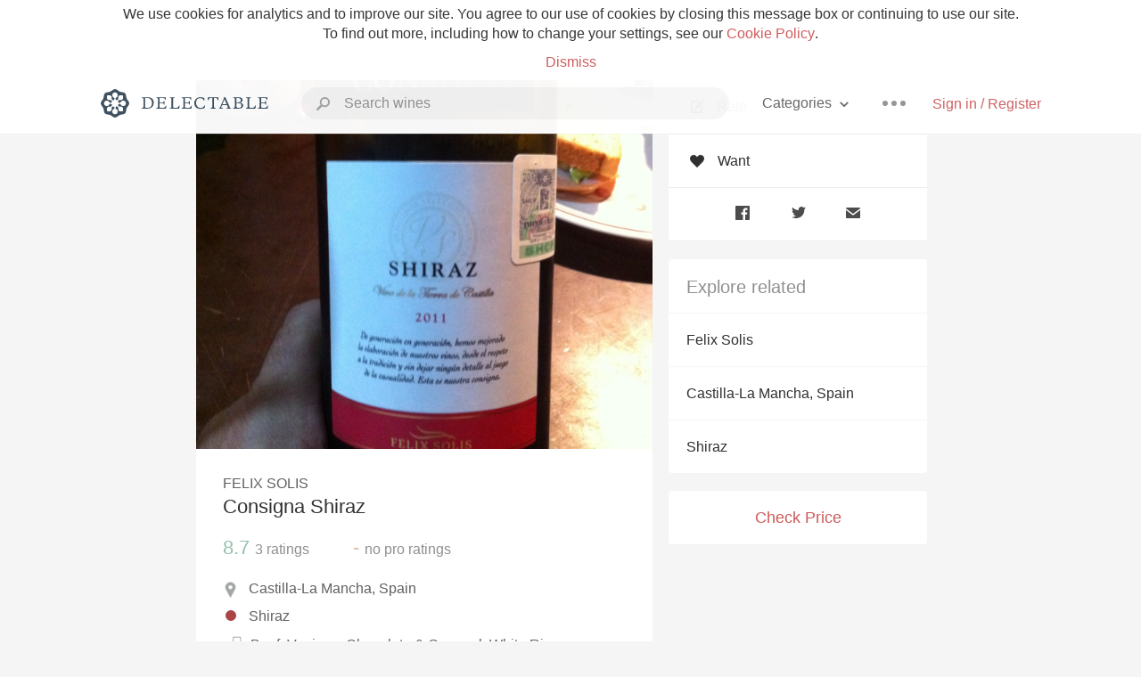

--- FILE ---
content_type: text/html
request_url: https://www.delectable.com/wine/felix-solis/consigna-shiraz/2015
body_size: 13295
content:
<!DOCTYPE html><html lang="en"><head><meta charset="utf-8"><title>2015 Felix Solis Consigna Shiraz</title><link rel="canonical" href="https://delectable.com/wine/felix-solis/consigna-shiraz"><meta name="google" content="notranslate"><meta name="viewport" content="width=device-width, initial-scale=1, user-scalable=no"><meta name="description" content="A red wine produced by Felix Solis. Made from Shiraz grapes from Castilla-La Mancha, Spain."><meta property="fb:app_id" content="201275219971584"><meta property="al:ios:app_name" content="Delectable"><meta property="al:ios:app_store_id" content="512106648"><meta property="al:android:app_name" content="Delectable"><meta property="al:android:package" content="com.delectable.mobile"><meta name="apple-itunes-app" content="app-id=512106648"><meta name="twitter:site" content="@delectable"><meta name="twitter:creator" content="@delectable"><meta name="twitter:app:country" content="US"><meta name="twitter:app:name:iphone" content="Delectable"><meta name="twitter:app:id:iphone" content="512106648"><meta name="twitter:app:name:googleplay" content="Delectable"><meta name="twitter:app:id:googleplay" content="com.delectable.mobile"><meta name="title" content="2015 Felix Solis Consigna Shiraz"><meta name="canonical" content="/wine/felix-solis/consigna-shiraz"><meta name="description" content="A red wine produced by Felix Solis. Made from Shiraz grapes from Castilla-La Mancha, Spain."><meta property="og:description" content="A red wine produced by Felix Solis. Made from Shiraz grapes from Castilla-La Mancha, Spain."><meta property="al:ios:url" content="delectable://base_wine?base_wine_id=5305bb2a8049af4f3a012868&amp;vintage_id=5707f742e71eda07006a3714"><meta property="al:android:url" content="delectable://base_wine?base_wine_id=5305bb2a8049af4f3a012868&amp;vintage_id=5707f742e71eda07006a3714"><meta property="og:url" content="https://delectable.com/wine/felix-solis/consigna-shiraz/2015"><meta property="og:title" content="2015 Felix Solis Consigna Shiraz"><meta property="og:image" content="https://s3.amazonaws.com/delectableCapturedPhotos/hector-rodriguez-2-1382489849-15296fba21f8.jpg"><meta name="twitter:card" content="product"><meta name="twitter:description" content="A red wine produced by Felix Solis. Made from Shiraz grapes from Castilla-La Mancha, Spain."><meta name="twitter:title" content="2015 Felix Solis Consigna Shiraz"><meta name="twitter:image" content="https://s3.amazonaws.com/delectableCapturedPhotos/hector-rodriguez-2-1382489849-15296fba21f8.jpg"><meta name="twitter:label1" content="Producer"><meta name="twitter:data1" content="Felix Solis"><meta name="twitter:label2" content="Region"><meta name="twitter:data2" content="Castilla-La Mancha, Spain"><meta name="twitter:app:url:iphone" content="delectable://base_wine?base_wine_id=5305bb2a8049af4f3a012868&amp;vintage_id=5707f742e71eda07006a3714"><meta name="twitter:app:url:googleplay" content="delectable://base_wine?base_wine_id=5305bb2a8049af4f3a012868&amp;vintage_id=5707f742e71eda07006a3714"><meta name="deeplink" content="delectable://base_wine?base_wine_id=5305bb2a8049af4f3a012868&amp;vintage_id=5707f742e71eda07006a3714"><meta name="twitter:app:country" content="US"><meta name="twitter:app:name:iphone" content="Delectable"><meta name="twitter:app:id:iphone" content="512106648"><meta name="twitter:app:name:googleplay" content="Delectable"><meta name="twitter:app:id:googleplay" content="com.delectable.mobile"><meta name="apple-mobile-web-app-capable" content="yes"><meta name="mobile-web-app-capable" content="yes"><meta name="apple-mobile-web-app-title" content="Delectable"><meta name="apple-mobile-web-app-status-bar-style" content="black"><meta name="theme-color" content="#f5f5f5"><link href="https://delectable.com/images/android-icon-192-538470b8.png" sizes="192x192" rel="icon"><link href="https://delectable.com/images/apple-touch-icon-cbf42a21.png" rel="apple-touch-icon-precomposed"><link href="https://delectable.com/images/apple-touch-icon-76-5a0d4972.png" sizes="76x76" rel="apple-touch-icon-precomposed"><link href="https://delectable.com/images/apple-touch-icon-120-9c86e6e8.png" sizes="120x120" rel="apple-touch-icon-precomposed"><link href="https://delectable.com/images/apple-touch-icon-152-c1554fff.png" sizes="152x152" rel="apple-touch-icon-precomposed"><link href="https://delectable.com/images/apple-touch-startup-image-1242x2148-bec2948f.png" media="(device-width: 414px) and (device-height: 736px) and (-webkit-device-pixel-ratio: 3)" rel="apple-touch-startup-image"><link href="https://delectable.com/images/apple-touch-startup-image-750x1294-76414c56.png" media="(device-width: 375px) and (device-height: 667px) and (-webkit-device-pixel-ratio: 2)" rel="apple-touch-startup-image"><link href="https://delectable.com/images/apple-touch-startup-image-640x1096-8e16d1fa.png" media="(device-width: 320px) and (device-height: 568px) and (-webkit-device-pixel-ratio: 2)" rel="apple-touch-startup-image"><link href="https://delectable.com/images/apple-touch-startup-image-640x920-268a83f3.png" media="(device-width: 320px) and (device-height: 480px) and (-webkit-device-pixel-ratio: 2)" rel="apple-touch-startup-image"><link href="https://plus.google.com/+DelectableWine" rel="publisher"><link href="https://delectable.com/images/favicon-2c864262.png" rel="shortcut icon" type="image/vnd.microsoft.icon"><link rel="stylesheet" type="text/css" href="//cloud.typography.com/6518072/679044/css/fonts.css"><link rel="stylesheet" href="https://delectable.com/stylesheets/application-48350cc3.css"><script>(function() {var _fbq = window._fbq || (window._fbq = []);if (!_fbq.loaded) {var fbds = document.createElement('script');fbds.async = true;fbds.src = '//connect.facebook.net/en_US/fbds.js';var s = document.getElementsByTagName('script')[0];s.parentNode.insertBefore(fbds, s);_fbq.loaded = true;}_fbq.push(['addPixelId', '515265288649818']);})();window._fbq = window._fbq || [];window._fbq.push(['track', 'PixelInitialized', {}]);</script><noscript><img height="1" width="1" style="display:none;" src="https://www.facebook.com/tr?id=515265288649818&amp;ev=PixelInitialized"></noscript><script>(function(i,s,o,g,r,a,m){i['GoogleAnalyticsObject']=r;i[r]=i[r]||function(){(i[r].q=i[r].q||[]).push(arguments)},i[r].l=1*new Date();a=s.createElement(o),m=s.getElementsByTagName(o)[0];a.async=1;a.src=g;m.parentNode.insertBefore(a,m)})(window,document,'script','//www.google-analytics.com/analytics.js','ga');ga('create', 'UA-26238315-1', 'auto');ga('send', 'pageview');</script><script src="//d2wy8f7a9ursnm.cloudfront.net/bugsnag-3.min.js" data-releasestage="production" data-apikey="cafbf4ea2de0083392b4b8ee60c26eb1" defer></script><!--[if lt IE 10]><link rel="stylesheet" href="/stylesheets/ie-80922c40.css" /><script src="/javascripts/polyfills-5aa69cba.js"></script><![endif]--></head><body class=""><div id="app"><div class="" data-reactid=".li7bbpf5s" data-react-checksum="1566797988"><div class="sticky-header" data-reactid=".li7bbpf5s.0"><div class="cookie-policy" data-reactid=".li7bbpf5s.0.0"><div class="cookie-policy-text" data-reactid=".li7bbpf5s.0.0.0"><span data-reactid=".li7bbpf5s.0.0.0.0">We use cookies for analytics and to improve our site. You agree to our use of cookies by closing this message box or continuing to use our site. To find out more, including how to change your settings, see our </span><a class="cookie-policy-link" target="_blank" href="/cookiePolicy" data-reactid=".li7bbpf5s.0.0.0.1">Cookie Policy</a><span data-reactid=".li7bbpf5s.0.0.0.2">.</span></div><div class="cookie-policy-text" data-reactid=".li7bbpf5s.0.0.1"><a class="cookie-policy-link" href="" data-reactid=".li7bbpf5s.0.0.1.0">Dismiss</a></div></div><nav class="nav" role="navigation" data-reactid=".li7bbpf5s.0.1"><div class="nav__container" data-reactid=".li7bbpf5s.0.1.0"><a class="nav__logo" href="/" data-reactid=".li7bbpf5s.0.1.0.0"><img class="desktop" src="https://delectable.com/images/navigation_logo_desktop_3x-953798e2.png" srcset="https://delectable.com/images/navigation_logo_desktop-9f6e750c.svg 1x" data-reactid=".li7bbpf5s.0.1.0.0.0"><img class="mobile" src="https://delectable.com/images/navigation_logo_mobile_3x-9423757b.png" srcset="https://delectable.com/images/navigation_logo_mobile-c6c4724c.svg 1x" data-reactid=".li7bbpf5s.0.1.0.0.1"></a><div class="nav-auth nav-auth--unauthenticated" data-reactid=".li7bbpf5s.0.1.0.1"><a class="nav-auth__sign-in-link" href="/register" data-reactid=".li7bbpf5s.0.1.0.1.0">Sign in / Register</a></div><div class="nav-dots nav-dots--unauthenticated" data-reactid=".li7bbpf5s.0.1.0.2"><div class="popover" data-reactid=".li7bbpf5s.0.1.0.2.0"><a class="popover__open-link" href="#" data-reactid=".li7bbpf5s.0.1.0.2.0.0"><div class="nav-dots__dots" data-reactid=".li7bbpf5s.0.1.0.2.0.0.0"></div></a><div class="popover__menu popover__menu--closed" data-reactid=".li7bbpf5s.0.1.0.2.0.1"><ul class="popover__menu__links popover__menu__links--main" data-reactid=".li7bbpf5s.0.1.0.2.0.1.0"><li class="popover__menu__links__li popover__menu__links__li--mobile-only" data-reactid=".li7bbpf5s.0.1.0.2.0.1.0.$0"><a class="popover__menu__links__link" href="/sign-in" data-reactid=".li7bbpf5s.0.1.0.2.0.1.0.$0.0">Sign in</a></li><li class="popover__menu__links__li" data-reactid=".li7bbpf5s.0.1.0.2.0.1.0.$1"><a class="popover__menu__links__link" href="/feeds/trending_feed" data-reactid=".li7bbpf5s.0.1.0.2.0.1.0.$1.0">Trending</a></li><li class="popover__menu__links__li" data-reactid=".li7bbpf5s.0.1.0.2.0.1.0.$2"><a class="popover__menu__links__link" href="/press" data-reactid=".li7bbpf5s.0.1.0.2.0.1.0.$2.0">Press</a></li><li class="popover__menu__links__li" data-reactid=".li7bbpf5s.0.1.0.2.0.1.0.$3"><a class="popover__menu__links__link" href="http://blog.delectable.com" data-reactid=".li7bbpf5s.0.1.0.2.0.1.0.$3.0">Blog</a></li></ul><ul class="popover__menu__links popover__menu__links--secondary" data-reactid=".li7bbpf5s.0.1.0.2.0.1.1"><li class="popover__menu__links__li" data-reactid=".li7bbpf5s.0.1.0.2.0.1.1.$0"><a class="popover__menu__links__link" href="https://twitter.com/delectable" data-reactid=".li7bbpf5s.0.1.0.2.0.1.1.$0.0">Twitter</a></li><li class="popover__menu__links__li" data-reactid=".li7bbpf5s.0.1.0.2.0.1.1.$1"><a class="popover__menu__links__link" href="https://www.facebook.com/delectable" data-reactid=".li7bbpf5s.0.1.0.2.0.1.1.$1.0">Facebook</a></li><li class="popover__menu__links__li" data-reactid=".li7bbpf5s.0.1.0.2.0.1.1.$2"><a class="popover__menu__links__link" href="https://instagram.com/delectable" data-reactid=".li7bbpf5s.0.1.0.2.0.1.1.$2.0">Instagram</a></li></ul></div></div></div><div class="nav-categories" data-reactid=".li7bbpf5s.0.1.0.3"><button class="nav-categories__button" data-reactid=".li7bbpf5s.0.1.0.3.0"><span data-reactid=".li7bbpf5s.0.1.0.3.0.0">Categories</span><img class="nav-categories__button__icon" src="https://delectable.com/images/icn_small_chevron_down_3x-177ba448.png" srcset="https://delectable.com/images/icn_small_chevron_down-7a056ab4.svg 2x" data-reactid=".li7bbpf5s.0.1.0.3.0.1"></button><div class="nav-categories__overlay nav-categories__overlay--closed" data-reactid=".li7bbpf5s.0.1.0.3.1"><div class="categories-list categories-list--with-background-images" data-reactid=".li7bbpf5s.0.1.0.3.1.0"><section class="categories-list__section" data-reactid=".li7bbpf5s.0.1.0.3.1.0.0"><div class="categories-list__section__category" data-reactid=".li7bbpf5s.0.1.0.3.1.0.0.1:$0"><a href="/categories/rich-and-bold" data-reactid=".li7bbpf5s.0.1.0.3.1.0.0.1:$0.0">Rich and Bold</a></div><div class="categories-list__section__category" data-reactid=".li7bbpf5s.0.1.0.3.1.0.0.1:$1"><a href="/categories/grower-champagne" data-reactid=".li7bbpf5s.0.1.0.3.1.0.0.1:$1.0">Grower Champagne</a></div><div class="categories-list__section__category" data-reactid=".li7bbpf5s.0.1.0.3.1.0.0.1:$2"><a href="/categories/pizza" data-reactid=".li7bbpf5s.0.1.0.3.1.0.0.1:$2.0">Pizza</a></div><div class="categories-list__section__category" data-reactid=".li7bbpf5s.0.1.0.3.1.0.0.1:$3"><a href="/categories/classic-napa" data-reactid=".li7bbpf5s.0.1.0.3.1.0.0.1:$3.0">Classic Napa</a></div><div class="categories-list__section__category" data-reactid=".li7bbpf5s.0.1.0.3.1.0.0.1:$4"><a href="/categories/etna-rosso" data-reactid=".li7bbpf5s.0.1.0.3.1.0.0.1:$4.0">Etna Rosso</a></div><div class="categories-list__section__category" data-reactid=".li7bbpf5s.0.1.0.3.1.0.0.1:$5"><a href="/categories/with-goat-cheese" data-reactid=".li7bbpf5s.0.1.0.3.1.0.0.1:$5.0">With Goat Cheese</a></div><div class="categories-list__section__category" data-reactid=".li7bbpf5s.0.1.0.3.1.0.0.1:$6"><a href="/categories/tawny-port" data-reactid=".li7bbpf5s.0.1.0.3.1.0.0.1:$6.0">Tawny Port</a></div><div class="categories-list__section__category" data-reactid=".li7bbpf5s.0.1.0.3.1.0.0.1:$7"><a href="/categories/skin-contact" data-reactid=".li7bbpf5s.0.1.0.3.1.0.0.1:$7.0">Skin Contact</a></div><div class="categories-list__section__category" data-reactid=".li7bbpf5s.0.1.0.3.1.0.0.1:$8"><a href="/categories/unicorn" data-reactid=".li7bbpf5s.0.1.0.3.1.0.0.1:$8.0">Unicorn</a></div><div class="categories-list__section__category" data-reactid=".li7bbpf5s.0.1.0.3.1.0.0.1:$9"><a href="/categories/1982-bordeaux" data-reactid=".li7bbpf5s.0.1.0.3.1.0.0.1:$9.0">1982 Bordeaux</a></div><div class="categories-list__section__category" data-reactid=".li7bbpf5s.0.1.0.3.1.0.0.1:$10"><a href="/categories/acidity" data-reactid=".li7bbpf5s.0.1.0.3.1.0.0.1:$10.0">Acidity</a></div><div class="categories-list__section__category" data-reactid=".li7bbpf5s.0.1.0.3.1.0.0.1:$11"><a href="/categories/hops" data-reactid=".li7bbpf5s.0.1.0.3.1.0.0.1:$11.0">Hops</a></div><div class="categories-list__section__category" data-reactid=".li7bbpf5s.0.1.0.3.1.0.0.1:$12"><a href="/categories/oaky" data-reactid=".li7bbpf5s.0.1.0.3.1.0.0.1:$12.0">Oaky</a></div><div class="categories-list__section__category" data-reactid=".li7bbpf5s.0.1.0.3.1.0.0.1:$13"><a href="/categories/2010-chablis" data-reactid=".li7bbpf5s.0.1.0.3.1.0.0.1:$13.0">2010 Chablis</a></div><div class="categories-list__section__category" data-reactid=".li7bbpf5s.0.1.0.3.1.0.0.1:$14"><a href="/categories/sour-beer" data-reactid=".li7bbpf5s.0.1.0.3.1.0.0.1:$14.0">Sour Beer</a></div><div class="categories-list__section__category" data-reactid=".li7bbpf5s.0.1.0.3.1.0.0.1:$15"><a href="/categories/qpr" data-reactid=".li7bbpf5s.0.1.0.3.1.0.0.1:$15.0">QPR</a></div><div class="categories-list__section__category" data-reactid=".li7bbpf5s.0.1.0.3.1.0.0.1:$16"><a href="/categories/oregon-pinot" data-reactid=".li7bbpf5s.0.1.0.3.1.0.0.1:$16.0">Oregon Pinot</a></div><div class="categories-list__section__category" data-reactid=".li7bbpf5s.0.1.0.3.1.0.0.1:$17"><a href="/categories/islay" data-reactid=".li7bbpf5s.0.1.0.3.1.0.0.1:$17.0">Islay</a></div><div class="categories-list__section__category" data-reactid=".li7bbpf5s.0.1.0.3.1.0.0.1:$18"><a href="/categories/buttery" data-reactid=".li7bbpf5s.0.1.0.3.1.0.0.1:$18.0">Buttery</a></div><div class="categories-list__section__category" data-reactid=".li7bbpf5s.0.1.0.3.1.0.0.1:$19"><a href="/categories/coravin" data-reactid=".li7bbpf5s.0.1.0.3.1.0.0.1:$19.0">Coravin</a></div><div class="categories-list__section__category" data-reactid=".li7bbpf5s.0.1.0.3.1.0.0.1:$20"><a href="/categories/mezcal" data-reactid=".li7bbpf5s.0.1.0.3.1.0.0.1:$20.0">Mezcal</a></div></section></div></div></div><div class="search-box" data-reactid=".li7bbpf5s.0.1.0.4"><input class="search-box__input" name="search_term_string" type="text" placeholder="Search wines" autocomplete="off" autocorrect="off" value="" itemprop="query-input" data-reactid=".li7bbpf5s.0.1.0.4.0"><span class="search-box__icon" data-reactid=".li7bbpf5s.0.1.0.4.1"></span><span class="search-box__icon search-box__icon--close" data-reactid=".li7bbpf5s.0.1.0.4.2"></span></div></div></nav></div><div class="app-view" data-reactid=".li7bbpf5s.1"><div class="wine-profile" data-reactid=".li7bbpf5s.1.0"><noscript data-reactid=".li7bbpf5s.1.0.0"></noscript><main itemscope itemtype="http://schema.org/Product" data-reactid=".li7bbpf5s.1.0.1"><section class="wine-profile-header" data-reactid=".li7bbpf5s.1.0.1.0"><meta itemprop="image" content="https://s3.amazonaws.com/delectableCapturedPhotos/hector-rodriguez-2-1382489849-15296fba21f8.jpg" data-reactid=".li7bbpf5s.1.0.1.0.0"><div class="image-wrapper loading wine-profile-header__image-wrapper" data-reactid=".li7bbpf5s.1.0.1.0.1"><div class="image-wrapper__image wine-profile-header__image-wrapper__image" style="background-size:cover;background-position:center center;background-image:url(https://s3.amazonaws.com/delectableCapturedPhotos/hector-rodriguez-2-1382489849-15296fba21f8.jpg);opacity:0;" data-reactid=".li7bbpf5s.1.0.1.0.1.0"></div></div><div class="wine-profile-header__details" data-reactid=".li7bbpf5s.1.0.1.0.2"><h2 class="wine-profile-header__producer" itemprop="brand" data-reactid=".li7bbpf5s.1.0.1.0.2.0">Felix Solis</h2><h1 class="wine-profile-header__name" itemprop="name" data-reactid=".li7bbpf5s.1.0.1.0.2.1">Consigna Shiraz</h1><meta itemprop="description" content="A red wine produced by Felix Solis. Made from Shiraz grapes from Castilla-La Mancha, Spain." data-reactid=".li7bbpf5s.1.0.1.0.2.2"><button class="purchase-button purchase-button--check-price" data-reactid=".li7bbpf5s.1.0.1.0.2.3">Check Price</button></div><div class="wine-profile-rating" data-reactid=".li7bbpf5s.1.0.1.0.3"><div class="wine-profile-rating__rating" itemprop="aggregateRating" itemscope itemtype="http://schema.org/AggregateRating" data-reactid=".li7bbpf5s.1.0.1.0.3.0"><meta itemprop="worstRating" content="6" data-reactid=".li7bbpf5s.1.0.1.0.3.0.0"><span itemprop="ratingValue" class="wine-profile-rating__value wine-profile-rating__value--good" data-reactid=".li7bbpf5s.1.0.1.0.3.0.1">8.7</span><meta itemprop="bestRating" content="10" data-reactid=".li7bbpf5s.1.0.1.0.3.0.2"><meta itemprop="ratingCount" content="3" data-reactid=".li7bbpf5s.1.0.1.0.3.0.3"><span class="wine-profile-rating__count" data-reactid=".li7bbpf5s.1.0.1.0.3.0.4"><span data-reactid=".li7bbpf5s.1.0.1.0.3.0.4.0">3</span><span data-reactid=".li7bbpf5s.1.0.1.0.3.0.4.1"> ratings</span></span></div><div class="wine-profile-rating__rating" data-reactid=".li7bbpf5s.1.0.1.0.3.1"><span class="wine-profile-rating__value wine-profile-rating__value--bad" data-reactid=".li7bbpf5s.1.0.1.0.3.1.0">-</span><span class="wine-profile-rating__count" data-reactid=".li7bbpf5s.1.0.1.0.3.1.1"><span data-reactid=".li7bbpf5s.1.0.1.0.3.1.1.0">no</span><span data-reactid=".li7bbpf5s.1.0.1.0.3.1.1.1"> pro ratings</span></span></div></div><div class="wine-profile-region" data-reactid=".li7bbpf5s.1.0.1.0.4"><img class="wine-profile-region__flag" src="https://delectable.com/images/icn_location_3x-45b9dcfc.png" srcset="https://delectable.com/images/icn_location-b1101ff8.svg 2x" data-reactid=".li7bbpf5s.1.0.1.0.4.0"><span class="wine-profile-region__name" data-reactid=".li7bbpf5s.1.0.1.0.4.1">Castilla-La Mancha, Spain</span></div><div class="wine-profile-varietal" data-reactid=".li7bbpf5s.1.0.1.0.$401"><span class="wine-profile-varietal__color" style="background:#ab4447;" data-reactid=".li7bbpf5s.1.0.1.0.$401.0"></span><span class="wine-profile-varietal__name" data-reactid=".li7bbpf5s.1.0.1.0.$401.1">Shiraz</span></div><div class="wine-profile-pairings" data-reactid=".li7bbpf5s.1.0.1.0.6"><img class="wine-profile-pairings__flag" src="https://delectable.com/images/icn_pairings-87721055.png" srcset="https://delectable.com/images/icn_pairings-4d8e9347.svg" data-reactid=".li7bbpf5s.1.0.1.0.6.0"><div class="wine-profile-pairings__name" data-reactid=".li7bbpf5s.1.0.1.0.6.1">Beef, Venison, Chocolate &amp; Caramel, White Rice, Lamb, Pasta, Potato, Mushrooms, Salami &amp; Prosciutto, Chili &amp; Hot Spicy, Tomato-Based, Pork, Pungent Cheese, Hard Cheese, Onion, Shallot, Garlic</div></div></section><div class="wine-profile__sidebar" data-reactid=".li7bbpf5s.1.0.1.1"><div class="capture-editor" data-reactid=".li7bbpf5s.1.0.1.1.0"><button class="capture-editor__rate-mode-button" data-reactid=".li7bbpf5s.1.0.1.1.0.0"><img class="capture-editor__rate-mode-button__icon" src="https://delectable.com/images/icn_compose_3x-830c33c9.png" srcset="https://delectable.com/images/icn_compose-527786d8.svg 2x" alt="Rate" data-reactid=".li7bbpf5s.1.0.1.1.0.0.0"><span data-reactid=".li7bbpf5s.1.0.1.1.0.0.1">Rate</span></button><button class="capture-editor__want-button" data-reactid=".li7bbpf5s.1.0.1.1.0.1"><img class="capture-editor__want-button__icon" src="https://delectable.com/images/icn_heart_black_3x-8b896cf6.png" srcset="https://delectable.com/images/icn_heart_black-244e499c.svg 2x" alt="Add to wishlist" data-reactid=".li7bbpf5s.1.0.1.1.0.1.0"><span data-reactid=".li7bbpf5s.1.0.1.1.0.1.1">Want</span></button></div><div class="social-media-links" data-reactid=".li7bbpf5s.1.0.1.1.1"><a class="link" href="https://www.facebook.com/sharer/sharer.php?u=https://delectable.com/wine/felix-solis/consigna-shiraz/2015" target="_blank" data-reactid=".li7bbpf5s.1.0.1.1.1.0"><img src="https://delectable.com/images/facebook-b89ad7a6.png" srcset="https://delectable.com/images/facebook-6393609d.svg" alt="Share Felix Solis Consigna Shiraz on Facebook" data-reactid=".li7bbpf5s.1.0.1.1.1.0.0"></a><a class="link" href="https://twitter.com/home?status=https://delectable.com/wine/felix-solis/consigna-shiraz/2015" target="_blank" data-reactid=".li7bbpf5s.1.0.1.1.1.1"><img src="https://delectable.com/images/twitter-b17c9f13.png" srcset="https://delectable.com/images/twitter-d4d8b97e.svg" alt="Share Felix Solis Consigna Shiraz on Twitter" data-reactid=".li7bbpf5s.1.0.1.1.1.1.0"></a><a class="link" href="mailto:?subject=Felix Solis Consigna Shiraz&amp;body=https://delectable.com/wine/felix-solis/consigna-shiraz/2015" target="_blank" data-reactid=".li7bbpf5s.1.0.1.1.1.2"><img src="https://delectable.com/images/email-5a498072.png" srcset="https://delectable.com/images/email-eebfa2da.svg" alt="Share Felix Solis Consigna Shiraz via email" data-reactid=".li7bbpf5s.1.0.1.1.1.2.0"></a></div><div class="wine-profile__sidebar__related-categories" data-reactid=".li7bbpf5s.1.0.1.1.2"><h3 class="wine-profile__sidebar__related-categories__header" data-reactid=".li7bbpf5s.1.0.1.1.2.0">Explore related</h3><a class="wine-profile__sidebar__related-categories__link" href="/categories/felix-solis" data-reactid=".li7bbpf5s.1.0.1.1.2.1:$0">Felix Solis</a><a class="wine-profile__sidebar__related-categories__link" href="/categories/castilla-la-mancha%2C-spain" data-reactid=".li7bbpf5s.1.0.1.1.2.1:$1">Castilla-La Mancha, Spain</a><a class="wine-profile__sidebar__related-categories__link" href="/categories/shiraz" data-reactid=".li7bbpf5s.1.0.1.1.2.1:$2">Shiraz</a></div><button class="purchase-button purchase-button--check-price" data-reactid=".li7bbpf5s.1.0.1.1.3">Check Price</button></div><div class="wine-profile-vintage-selector" data-reactid=".li7bbpf5s.1.0.1.2"><span class="wine-profile-vintage-selector__label" data-reactid=".li7bbpf5s.1.0.1.2.0">Top Notes For</span><select class="wine-profile-vintage-selector__select" data-reactid=".li7bbpf5s.1.0.1.2.1"><option value="/wine/felix-solis/consigna-shiraz" data-reactid=".li7bbpf5s.1.0.1.2.1.0">All Vintages</option><option value="/wine/felix-solis/consigna-shiraz/2020" data-reactid=".li7bbpf5s.1.0.1.2.1.1:$627e4b48f1584e010059ef94">2020</option><option value="/wine/felix-solis/consigna-shiraz/2017" data-reactid=".li7bbpf5s.1.0.1.2.1.1:$5b70b05c50dd910100535776">2017</option><option value="/wine/felix-solis/consigna-shiraz/2016" data-reactid=".li7bbpf5s.1.0.1.2.1.1:$5a0cd1aa61a79f0600d437a8">2016</option><option value="/wine/felix-solis/consigna-shiraz/2015" data-reactid=".li7bbpf5s.1.0.1.2.1.1:$5707f742e71eda07006a3714">2015</option><option value="/wine/felix-solis/consigna-shiraz/2014" data-reactid=".li7bbpf5s.1.0.1.2.1.1:$5646583be5992106002a4695">2014</option><option value="/wine/felix-solis/consigna-shiraz/2013" data-reactid=".li7bbpf5s.1.0.1.2.1.1:$54e28627b711e1c347739383">2013</option><option value="/wine/felix-solis/consigna-shiraz/2012" data-reactid=".li7bbpf5s.1.0.1.2.1.1:$566475103a07a20600217a62">2012</option><option value="/wine/felix-solis/consigna-shiraz/2011" data-reactid=".li7bbpf5s.1.0.1.2.1.1:$526723c3e50d7aac00000001">2011</option><option value="/wine/felix-solis/consigna-shiraz/2010" data-reactid=".li7bbpf5s.1.0.1.2.1.1:$54d4ac42b9b302a31a7f13f1">2010</option><option value="/wine/felix-solis/consigna-shiraz/--" data-reactid=".li7bbpf5s.1.0.1.2.1.1:$54dbacf895f9f0f25c0843e8">--</option></select></div><section class="wine-profile-capture-notes-list" data-reactid=".li7bbpf5s.1.0.1.5"><div class="wine-profile-capture-note" itemprop="review" itemscope itemtype="http://schema.org/Review" data-reactid=".li7bbpf5s.1.0.1.5.0:$577168ed3a5e133bdc000152"><a class="wine-profile-capture-note__author__photo-link" href="/@mariuseriksen" data-reactid=".li7bbpf5s.1.0.1.5.0:$577168ed3a5e133bdc000152.0"><img class="wine-profile-capture-note__author__photo-link__image" src="https://dn4y07yc47w5p.cloudfront.net/avatar_m_250.png" alt="Marius Eriksen" title="Marius Eriksen" data-reactid=".li7bbpf5s.1.0.1.5.0:$577168ed3a5e133bdc000152.0.0"></a><div class="vertically-align-block vertically-align-block--top" data-reactid=".li7bbpf5s.1.0.1.5.0:$577168ed3a5e133bdc000152.1"><div class="wine-profile-capture-note__author" data-reactid=".li7bbpf5s.1.0.1.5.0:$577168ed3a5e133bdc000152.1.0"><p class="wine-profile-capture-note__author__name" itemprop="author" itemscope itemtype="http://schema.org/Person" data-reactid=".li7bbpf5s.1.0.1.5.0:$577168ed3a5e133bdc000152.1.0.0"><a href="/@mariuseriksen" data-reactid=".li7bbpf5s.1.0.1.5.0:$577168ed3a5e133bdc000152.1.0.0.0"><span itemprop="name" data-reactid=".li7bbpf5s.1.0.1.5.0:$577168ed3a5e133bdc000152.1.0.0.0.0">Marius Eriksen</span></a><span data-reactid=".li7bbpf5s.1.0.1.5.0:$577168ed3a5e133bdc000152.1.0.0.1"> </span><noscript data-reactid=".li7bbpf5s.1.0.1.5.0:$577168ed3a5e133bdc000152.1.0.0.2"></noscript><span data-reactid=".li7bbpf5s.1.0.1.5.0:$577168ed3a5e133bdc000152.1.0.0.3"> </span><noscript data-reactid=".li7bbpf5s.1.0.1.5.0:$577168ed3a5e133bdc000152.1.0.0.4"></noscript></p><div class="" itemprop="reviewRating" itemscope itemtype="http://schema.org/Rating" data-reactid=".li7bbpf5s.1.0.1.5.0:$577168ed3a5e133bdc000152.1.0.2"><meta itemprop="worstRating" content="6" data-reactid=".li7bbpf5s.1.0.1.5.0:$577168ed3a5e133bdc000152.1.0.2.0"><meta itemprop="bestRating" content="10" data-reactid=".li7bbpf5s.1.0.1.5.0:$577168ed3a5e133bdc000152.1.0.2.1"><span class="rating rating--best" itemprop="ratingValue" data-reactid=".li7bbpf5s.1.0.1.5.0:$577168ed3a5e133bdc000152.1.0.2.2">9.0</span></div></div><p class="wine-profile-capture-note__note wine-profile-capture-note__note--hide-mobile" itemprop="reviewBody" data-reactid=".li7bbpf5s.1.0.1.5.0:$577168ed3a5e133bdc000152.1.1"><span class="" data-reactid=".li7bbpf5s.1.0.1.5.0:$577168ed3a5e133bdc000152.1.1.0"><span data-reactid=".li7bbpf5s.1.0.1.5.0:$577168ed3a5e133bdc000152.1.1.0.0">God hvitvin, tørr og enkel</span></span></p></div><p class="wine-profile-capture-note__note wine-profile-capture-note__note--hide-tablet" itemprop="reviewBody" data-reactid=".li7bbpf5s.1.0.1.5.0:$577168ed3a5e133bdc000152.2"><span class="" data-reactid=".li7bbpf5s.1.0.1.5.0:$577168ed3a5e133bdc000152.2.0"><span data-reactid=".li7bbpf5s.1.0.1.5.0:$577168ed3a5e133bdc000152.2.0.0">God hvitvin, tørr og enkel</span></span></p><span data-reactid=".li7bbpf5s.1.0.1.5.0:$577168ed3a5e133bdc000152.3"></span><span class="wine-profile-capture-note__created-at" data-reactid=".li7bbpf5s.1.0.1.5.0:$577168ed3a5e133bdc000152.4">Jun 27th, 2016</span><meta itemprop="about" content="2015 Felix Solis Consigna Shiraz" data-reactid=".li7bbpf5s.1.0.1.5.0:$577168ed3a5e133bdc000152.5"><meta itemprop="datePublished" content="2016-06-27T17:57:01+00:00" data-reactid=".li7bbpf5s.1.0.1.5.0:$577168ed3a5e133bdc000152.6"></div><div class="wine-profile-capture-note" itemprop="review" itemscope itemtype="http://schema.org/Review" data-reactid=".li7bbpf5s.1.0.1.5.0:$58800f94d161016ef800018c"><a class="wine-profile-capture-note__author__photo-link" href="/@linnettelora" data-reactid=".li7bbpf5s.1.0.1.5.0:$58800f94d161016ef800018c.0"><img class="wine-profile-capture-note__author__photo-link__image" src="https://graph.facebook.com/10153584280728038/picture?type=large" alt="Linnette Lora" title="Linnette Lora" data-reactid=".li7bbpf5s.1.0.1.5.0:$58800f94d161016ef800018c.0.0"></a><div class="vertically-align-block vertically-align-block--top" data-reactid=".li7bbpf5s.1.0.1.5.0:$58800f94d161016ef800018c.1"><div class="wine-profile-capture-note__author" data-reactid=".li7bbpf5s.1.0.1.5.0:$58800f94d161016ef800018c.1.0"><p class="wine-profile-capture-note__author__name" itemprop="author" itemscope itemtype="http://schema.org/Person" data-reactid=".li7bbpf5s.1.0.1.5.0:$58800f94d161016ef800018c.1.0.0"><a href="/@linnettelora" data-reactid=".li7bbpf5s.1.0.1.5.0:$58800f94d161016ef800018c.1.0.0.0"><span itemprop="name" data-reactid=".li7bbpf5s.1.0.1.5.0:$58800f94d161016ef800018c.1.0.0.0.0">Linnette Lora</span></a><span data-reactid=".li7bbpf5s.1.0.1.5.0:$58800f94d161016ef800018c.1.0.0.1"> </span><noscript data-reactid=".li7bbpf5s.1.0.1.5.0:$58800f94d161016ef800018c.1.0.0.2"></noscript><span data-reactid=".li7bbpf5s.1.0.1.5.0:$58800f94d161016ef800018c.1.0.0.3"> </span><noscript data-reactid=".li7bbpf5s.1.0.1.5.0:$58800f94d161016ef800018c.1.0.0.4"></noscript></p><div class="" itemprop="reviewRating" itemscope itemtype="http://schema.org/Rating" data-reactid=".li7bbpf5s.1.0.1.5.0:$58800f94d161016ef800018c.1.0.2"><meta itemprop="worstRating" content="6" data-reactid=".li7bbpf5s.1.0.1.5.0:$58800f94d161016ef800018c.1.0.2.0"><meta itemprop="bestRating" content="10" data-reactid=".li7bbpf5s.1.0.1.5.0:$58800f94d161016ef800018c.1.0.2.1"><span class="rating rating--good" itemprop="ratingValue" data-reactid=".li7bbpf5s.1.0.1.5.0:$58800f94d161016ef800018c.1.0.2.2">8.0</span></div></div><p class="wine-profile-capture-note__note wine-profile-capture-note__note--hide-mobile" itemprop="reviewBody" data-reactid=".li7bbpf5s.1.0.1.5.0:$58800f94d161016ef800018c.1.1">Linnette had this 9 years ago</p></div><p class="wine-profile-capture-note__note wine-profile-capture-note__note--hide-tablet" itemprop="reviewBody" data-reactid=".li7bbpf5s.1.0.1.5.0:$58800f94d161016ef800018c.2">Linnette had this 9 years ago</p><span data-reactid=".li7bbpf5s.1.0.1.5.0:$58800f94d161016ef800018c.3"></span><span class="wine-profile-capture-note__created-at" data-reactid=".li7bbpf5s.1.0.1.5.0:$58800f94d161016ef800018c.4">Jan 19th, 2017</span><meta itemprop="about" content="2015 Felix Solis Consigna Shiraz" data-reactid=".li7bbpf5s.1.0.1.5.0:$58800f94d161016ef800018c.5"><meta itemprop="datePublished" content="2017-01-19T01:00:04+00:00" data-reactid=".li7bbpf5s.1.0.1.5.0:$58800f94d161016ef800018c.6"></div><div class="wine-profile-capture-note" itemprop="review" itemscope itemtype="http://schema.org/Review" data-reactid=".li7bbpf5s.1.0.1.5.0:$574092e8d161013eb600072d"><a class="wine-profile-capture-note__author__photo-link" href="/@nataliashchemelinina" data-reactid=".li7bbpf5s.1.0.1.5.0:$574092e8d161013eb600072d.0"><img class="wine-profile-capture-note__author__photo-link__image" src="https://graph.facebook.com/100000242821517/picture?type=large" alt="Natalia Shchemelinina" title="Natalia Shchemelinina" data-reactid=".li7bbpf5s.1.0.1.5.0:$574092e8d161013eb600072d.0.0"></a><div class="vertically-align-block vertically-align-block--top" data-reactid=".li7bbpf5s.1.0.1.5.0:$574092e8d161013eb600072d.1"><div class="wine-profile-capture-note__author" data-reactid=".li7bbpf5s.1.0.1.5.0:$574092e8d161013eb600072d.1.0"><p class="wine-profile-capture-note__author__name" itemprop="author" itemscope itemtype="http://schema.org/Person" data-reactid=".li7bbpf5s.1.0.1.5.0:$574092e8d161013eb600072d.1.0.0"><a href="/@nataliashchemelinina" data-reactid=".li7bbpf5s.1.0.1.5.0:$574092e8d161013eb600072d.1.0.0.0"><span itemprop="name" data-reactid=".li7bbpf5s.1.0.1.5.0:$574092e8d161013eb600072d.1.0.0.0.0">Natalia Shchemelinina</span></a><span data-reactid=".li7bbpf5s.1.0.1.5.0:$574092e8d161013eb600072d.1.0.0.1"> </span><noscript data-reactid=".li7bbpf5s.1.0.1.5.0:$574092e8d161013eb600072d.1.0.0.2"></noscript><span data-reactid=".li7bbpf5s.1.0.1.5.0:$574092e8d161013eb600072d.1.0.0.3"> </span><noscript data-reactid=".li7bbpf5s.1.0.1.5.0:$574092e8d161013eb600072d.1.0.0.4"></noscript></p><div class="" itemprop="reviewRating" itemscope itemtype="http://schema.org/Rating" data-reactid=".li7bbpf5s.1.0.1.5.0:$574092e8d161013eb600072d.1.0.2"><meta itemprop="worstRating" content="6" data-reactid=".li7bbpf5s.1.0.1.5.0:$574092e8d161013eb600072d.1.0.2.0"><meta itemprop="bestRating" content="10" data-reactid=".li7bbpf5s.1.0.1.5.0:$574092e8d161013eb600072d.1.0.2.1"><span class="rating rating--best" itemprop="ratingValue" data-reactid=".li7bbpf5s.1.0.1.5.0:$574092e8d161013eb600072d.1.0.2.2">9.0</span></div></div><p class="wine-profile-capture-note__note wine-profile-capture-note__note--hide-mobile" itemprop="reviewBody" data-reactid=".li7bbpf5s.1.0.1.5.0:$574092e8d161013eb600072d.1.1">Natalia had this 10 years ago</p></div><p class="wine-profile-capture-note__note wine-profile-capture-note__note--hide-tablet" itemprop="reviewBody" data-reactid=".li7bbpf5s.1.0.1.5.0:$574092e8d161013eb600072d.2">Natalia had this 10 years ago</p><span data-reactid=".li7bbpf5s.1.0.1.5.0:$574092e8d161013eb600072d.3"></span><span class="wine-profile-capture-note__created-at" data-reactid=".li7bbpf5s.1.0.1.5.0:$574092e8d161013eb600072d.4">May 21st, 2016</span><meta itemprop="about" content="2015 Felix Solis Consigna Shiraz" data-reactid=".li7bbpf5s.1.0.1.5.0:$574092e8d161013eb600072d.5"><meta itemprop="datePublished" content="2016-05-21T16:55:04+00:00" data-reactid=".li7bbpf5s.1.0.1.5.0:$574092e8d161013eb600072d.6"></div></section></main></div></div><span data-reactid=".li7bbpf5s.2"></span><footer class="footer footer--empty" data-reactid=".li7bbpf5s.3"></footer></div></div><div id="fb-root"></div></body><script>window.ENV="production";window.App={"context":{"dispatcher":{"stores":{"CaptureNoteListStore":{"currentID":"5707f742e71eda07006a3714","currentType":"WINE_PROFILE","lists":{"5707f742e71eda07006a3714":{"id":"5707f742e71eda07006a3714","feed_params":{},"list":[{"id":"577168ed3a5e133bdc000152","slugged_url":"\u002Fdelectaroute_capture\u002F577168ed3a5e133bdc000152","non_slugged_url":"\u002Fcapture\u002F577168ed3a5e133bdc000152","created_at":1467050221.8620002,"formatted_created_at":"Jun 27th, 2016","iso_created_at":"2016-06-27T17:57:01+00:00","timeago_created_at":"10 years ago","note":"God hvitvin, tørr og enkel","comment_attributes":[],"vintage":"2015","helpful_count":0,"capturer_participant_rating":"9.0","capturer_participant_fname":"Marius","capturer_participant_id":"576ed3eed161017a990000c8","capturer_participant_influencer":false,"capturer_participant_influencer_title":"","capturer_participant_patron_level":0,"capturer_participant_name":"Marius Eriksen","capturer_participant_non_slugged_profile_url":"\u002Faccount\u002F576ed3eed161017a990000c8","capturer_participant_photo_url":"https:\u002F\u002Fdn4y07yc47w5p.cloudfront.net\u002Favatar_m_250.png","capturer_participant_slugged_profile_url":"\u002F@mariuseriksen"},{"id":"58800f94d161016ef800018c","slugged_url":"\u002Fdelectaroute_capture\u002F58800f94d161016ef800018c","non_slugged_url":"\u002Fcapture\u002F58800f94d161016ef800018c","created_at":1484787604.542,"formatted_created_at":"Jan 19th, 2017","iso_created_at":"2017-01-19T01:00:04+00:00","timeago_created_at":"9 years ago","note":null,"comment_attributes":[],"vintage":"2015","helpful_count":0,"capturer_participant_rating":"8.0","capturer_participant_fname":"Linnette","capturer_participant_id":"575db9c0d16101bdfb0000ba","capturer_participant_influencer":false,"capturer_participant_influencer_title":"","capturer_participant_patron_level":0,"capturer_participant_name":"Linnette Lora","capturer_participant_non_slugged_profile_url":"\u002Faccount\u002F575db9c0d16101bdfb0000ba","capturer_participant_photo_url":"https:\u002F\u002Fgraph.facebook.com\u002F10153584280728038\u002Fpicture?type=large","capturer_participant_slugged_profile_url":"\u002F@linnettelora"},{"id":"574092e8d161013eb600072d","slugged_url":"\u002Fdelectaroute_capture\u002F574092e8d161013eb600072d","non_slugged_url":"\u002Fcapture\u002F574092e8d161013eb600072d","created_at":1463849704.625,"formatted_created_at":"May 21st, 2016","iso_created_at":"2016-05-21T16:55:04+00:00","timeago_created_at":"10 years ago","note":null,"comment_attributes":[],"vintage":"2015","helpful_count":0,"capturer_participant_rating":"9.0","capturer_participant_fname":"Natalia","capturer_participant_id":"52203bb77fd125a342000061","capturer_participant_influencer":false,"capturer_participant_influencer_title":"","capturer_participant_patron_level":0,"capturer_participant_name":"Natalia Shchemelinina","capturer_participant_non_slugged_profile_url":"\u002Faccount\u002F52203bb77fd125a342000061","capturer_participant_photo_url":"https:\u002F\u002Fgraph.facebook.com\u002F100000242821517\u002Fpicture?type=large","capturer_participant_slugged_profile_url":"\u002F@nataliashchemelinina"}],"more":false,"type":"WINE_PROFILE","loading":false,"_before":"574092e8d161013eb600072d","_after":"577168ed3a5e133bdc000152","_e_tag":"1768987920.4039285"}}},"BaseWineStore":{"currentBaseWineID":"5305bb2a8049af4f3a012868","currentWineProfileID":"5707f742e71eda07006a3714","currentWineProfileCaptureID":null,"baseWines":{"5305bb2a8049af4f3a012868":{"id":"5305bb2a8049af4f3a012868","base_wine_id":"5305bb2a8049af4f3a012868","slugged_url":"\u002Fwine\u002Ffelix-solis\u002Fconsigna-shiraz","non_slugged_url":"\u002Fbase_wine\u002F5305bb2a8049af4f3a012868","title":"Felix Solis Consigna Shiraz","name":"Consigna Shiraz","description":"A red wine produced by Felix Solis. Made from Shiraz grapes from Castilla-La Mancha, Spain.","producer_name":"Felix Solis","producer_id":"5305bb298049af4f3a01279f","photo_url":"https:\u002F\u002Fs3.amazonaws.com\u002FdelectableCapturedPhotos\u002Fhector-rodriguez-2-1382489849-15296fba21f8.jpg","all_ratings_avg":"8.6","pro_ratings_avg":null,"all_ratings_count":10,"pro_ratings_count":0,"formatted_region":"Castilla-La Mancha, Spain","price_status":"impossible","price_text":null,"price":-1,"wine_pairings":["Beef","Venison","Chocolate & Caramel","White Rice","Lamb","Pasta","Potato","Mushrooms","Salami & Prosciutto","Chili & Hot Spicy","Tomato-Based","Pork","Pungent Cheese","Hard Cheese","Onion, Shallot, Garlic"],"varietal_composition":[{"id":"401","name":"Shiraz","color":"#ab4447"}],"wine_profiles":{"627e4b48f1584e010059ef94":{"id":"627e4b48f1584e010059ef94","base_wine_id":"5305bb2a8049af4f3a012868","slugged_url":"\u002Fwine\u002Ffelix-solis\u002Fconsigna-shiraz\u002F2020","non_slugged_url":"\u002Fwine_profile\u002F627e4b48f1584e010059ef94","slugged_base_wine_url":"\u002Fwine\u002Ffelix-solis\u002Fconsigna-shiraz\u002F2020","non_slugged_base_wine_url":"\u002Fbase_wine\u002F5305bb2a8049af4f3a012868","title":"2020 Felix Solis Consigna Shiraz","photo_url":"https:\u002F\u002Fs3.amazonaws.com\u002FdelectableCapturedPhotos\u002Fhector-rodriguez-2-1382489849-15296fba21f8.jpg","all_ratings_avg":null,"pro_ratings_avg":null,"all_ratings_count":0,"pro_ratings_count":0,"price":-1,"price_status":"unconfirmed","price_text":"Check price","thumbnail_photo_url":"https:\u002F\u002Fs3.amazonaws.com\u002FdelectableCapturedPhotos\u002Fhector-rodriguez-2-1382489849-15296fba21f8_medium.jpg","vintage":"2020"},"5b70b05c50dd910100535776":{"id":"5b70b05c50dd910100535776","base_wine_id":"5305bb2a8049af4f3a012868","slugged_url":"\u002Fwine\u002Ffelix-solis\u002Fconsigna-shiraz\u002F2017","non_slugged_url":"\u002Fwine_profile\u002F5b70b05c50dd910100535776","slugged_base_wine_url":"\u002Fwine\u002Ffelix-solis\u002Fconsigna-shiraz\u002F2017","non_slugged_base_wine_url":"\u002Fbase_wine\u002F5305bb2a8049af4f3a012868","title":"2017 Felix Solis Consigna Shiraz","photo_url":"https:\u002F\u002Fs3.amazonaws.com\u002FdelectableCapturedPhotos\u002Fhector-rodriguez-2-1382489849-15296fba21f8.jpg","all_ratings_avg":null,"pro_ratings_avg":null,"all_ratings_count":0,"pro_ratings_count":0,"price":-1,"price_status":"unconfirmed","price_text":"Check price","thumbnail_photo_url":"https:\u002F\u002Fs3.amazonaws.com\u002FdelectableCapturedPhotos\u002Fhector-rodriguez-2-1382489849-15296fba21f8_medium.jpg","vintage":"2017"},"5a0cd1aa61a79f0600d437a8":{"id":"5a0cd1aa61a79f0600d437a8","base_wine_id":"5305bb2a8049af4f3a012868","slugged_url":"\u002Fwine\u002Ffelix-solis\u002Fconsigna-shiraz\u002F2016","non_slugged_url":"\u002Fwine_profile\u002F5a0cd1aa61a79f0600d437a8","slugged_base_wine_url":"\u002Fwine\u002Ffelix-solis\u002Fconsigna-shiraz\u002F2016","non_slugged_base_wine_url":"\u002Fbase_wine\u002F5305bb2a8049af4f3a012868","title":"2016 Felix Solis Consigna Shiraz","photo_url":"https:\u002F\u002Fs3.amazonaws.com\u002FdelectableCapturedPhotos\u002Fhector-rodriguez-2-1382489849-15296fba21f8.jpg","all_ratings_avg":"8.1","pro_ratings_avg":null,"all_ratings_count":1,"pro_ratings_count":0,"price":-1,"price_status":"unconfirmed","price_text":"Check price","thumbnail_photo_url":"https:\u002F\u002Fs3.amazonaws.com\u002FdelectableCapturedPhotos\u002Fhector-rodriguez-2-1382489849-15296fba21f8_medium.jpg","vintage":"2016"},"5707f742e71eda07006a3714":{"id":"5707f742e71eda07006a3714","base_wine_id":"5305bb2a8049af4f3a012868","slugged_url":"\u002Fwine\u002Ffelix-solis\u002Fconsigna-shiraz\u002F2015","non_slugged_url":"\u002Fwine_profile\u002F5707f742e71eda07006a3714","slugged_base_wine_url":"\u002Fwine\u002Ffelix-solis\u002Fconsigna-shiraz\u002F2015","non_slugged_base_wine_url":"\u002Fbase_wine\u002F5305bb2a8049af4f3a012868","title":"2015 Felix Solis Consigna Shiraz","photo_url":"https:\u002F\u002Fs3.amazonaws.com\u002FdelectableCapturedPhotos\u002Fhector-rodriguez-2-1382489849-15296fba21f8.jpg","all_ratings_avg":"8.7","pro_ratings_avg":null,"all_ratings_count":3,"pro_ratings_count":0,"price":-1,"price_status":"unconfirmed","price_text":"Check price","thumbnail_photo_url":"https:\u002F\u002Fs3.amazonaws.com\u002FdelectableCapturedPhotos\u002Fhector-rodriguez-2-1382489849-15296fba21f8_medium.jpg","vintage":"2015"},"5646583be5992106002a4695":{"id":"5646583be5992106002a4695","base_wine_id":"5305bb2a8049af4f3a012868","slugged_url":"\u002Fwine\u002Ffelix-solis\u002Fconsigna-shiraz\u002F2014","non_slugged_url":"\u002Fwine_profile\u002F5646583be5992106002a4695","slugged_base_wine_url":"\u002Fwine\u002Ffelix-solis\u002Fconsigna-shiraz\u002F2014","non_slugged_base_wine_url":"\u002Fbase_wine\u002F5305bb2a8049af4f3a012868","title":"2014 Felix Solis Consigna Shiraz","photo_url":"https:\u002F\u002Fs3.amazonaws.com\u002FdelectableCapturedPhotos\u002Fhector-rodriguez-2-1382489849-15296fba21f8.jpg","all_ratings_avg":"8.7","pro_ratings_avg":null,"all_ratings_count":5,"pro_ratings_count":0,"price":-1,"price_status":"unconfirmed","price_text":"Check price","thumbnail_photo_url":"https:\u002F\u002Fs3.amazonaws.com\u002FdelectableCapturedPhotos\u002Fhector-rodriguez-2-1382489849-15296fba21f8_medium.jpg","vintage":"2014"},"54e28627b711e1c347739383":{"id":"54e28627b711e1c347739383","base_wine_id":"5305bb2a8049af4f3a012868","slugged_url":"\u002Fwine\u002Ffelix-solis\u002Fconsigna-shiraz\u002F2013","non_slugged_url":"\u002Fwine_profile\u002F54e28627b711e1c347739383","slugged_base_wine_url":"\u002Fwine\u002Ffelix-solis\u002Fconsigna-shiraz\u002F2013","non_slugged_base_wine_url":"\u002Fbase_wine\u002F5305bb2a8049af4f3a012868","title":"2013 Felix Solis Consigna Shiraz","photo_url":"https:\u002F\u002Fd2mvsg0ph94s7h.cloudfront.net\u002Fmark-anderson-9-1424111587-7b262e47ef54.jpg","all_ratings_avg":null,"pro_ratings_avg":null,"all_ratings_count":0,"pro_ratings_count":0,"price":-1,"price_status":"unconfirmed","price_text":"Check price","thumbnail_photo_url":"https:\u002F\u002Fd2mvsg0ph94s7h.cloudfront.net\u002Fmark-anderson-9-1424111587-7b262e47ef54_250x250.jpg","vintage":"2013"},"566475103a07a20600217a62":{"id":"566475103a07a20600217a62","base_wine_id":"5305bb2a8049af4f3a012868","slugged_url":"\u002Fwine\u002Ffelix-solis\u002Fconsigna-shiraz\u002F2012","non_slugged_url":"\u002Fwine_profile\u002F566475103a07a20600217a62","slugged_base_wine_url":"\u002Fwine\u002Ffelix-solis\u002Fconsigna-shiraz\u002F2012","non_slugged_base_wine_url":"\u002Fbase_wine\u002F5305bb2a8049af4f3a012868","title":"2012 Felix Solis Consigna Shiraz","photo_url":"https:\u002F\u002Fs3.amazonaws.com\u002FdelectableCapturedPhotos\u002Fhector-rodriguez-2-1382489849-15296fba21f8.jpg","all_ratings_avg":null,"pro_ratings_avg":null,"all_ratings_count":0,"pro_ratings_count":0,"price":-1,"price_status":"unconfirmed","price_text":"Check price","thumbnail_photo_url":"https:\u002F\u002Fs3.amazonaws.com\u002FdelectableCapturedPhotos\u002Fhector-rodriguez-2-1382489849-15296fba21f8_medium.jpg","vintage":"2012"},"526723c3e50d7aac00000001":{"id":"526723c3e50d7aac00000001","base_wine_id":"5305bb2a8049af4f3a012868","slugged_url":"\u002Fwine\u002Ffelix-solis\u002Fconsigna-shiraz\u002F2011","non_slugged_url":"\u002Fwine_profile\u002F526723c3e50d7aac00000001","slugged_base_wine_url":"\u002Fwine\u002Ffelix-solis\u002Fconsigna-shiraz\u002F2011","non_slugged_base_wine_url":"\u002Fbase_wine\u002F5305bb2a8049af4f3a012868","title":"2011 Felix Solis Consigna Shiraz","photo_url":"https:\u002F\u002Fs3.amazonaws.com\u002FdelectableCapturedPhotos\u002Fhector-rodriguez-2-1382489849-15296fba21f8.jpg","all_ratings_avg":"8.7","pro_ratings_avg":null,"all_ratings_count":1,"pro_ratings_count":0,"price":-1,"price_status":"unconfirmed","price_text":"Check price","thumbnail_photo_url":"https:\u002F\u002Fs3.amazonaws.com\u002FdelectableCapturedPhotos\u002Fhector-rodriguez-2-1382489849-15296fba21f8_medium.jpg","vintage":"2011"},"54d4ac42b9b302a31a7f13f1":{"id":"54d4ac42b9b302a31a7f13f1","base_wine_id":"5305bb2a8049af4f3a012868","slugged_url":"\u002Fwine\u002Ffelix-solis\u002Fconsigna-shiraz\u002F2010","non_slugged_url":"\u002Fwine_profile\u002F54d4ac42b9b302a31a7f13f1","slugged_base_wine_url":"\u002Fwine\u002Ffelix-solis\u002Fconsigna-shiraz\u002F2010","non_slugged_base_wine_url":"\u002Fbase_wine\u002F5305bb2a8049af4f3a012868","title":"2010 Felix Solis Consigna Shiraz","photo_url":"https:\u002F\u002Fd2mvsg0ph94s7h.cloudfront.net\u002Fhaohan-hong-1423223797-d5dbb643755a.jpg","all_ratings_avg":null,"pro_ratings_avg":null,"all_ratings_count":0,"pro_ratings_count":0,"price":-1,"price_status":"unconfirmed","price_text":"Check price","thumbnail_photo_url":"https:\u002F\u002Fd2mvsg0ph94s7h.cloudfront.net\u002Fhaohan-hong-1423223797-d5dbb643755a_250x250.jpg","vintage":"2010"},"54dbacf895f9f0f25c0843e8":{"id":"54dbacf895f9f0f25c0843e8","base_wine_id":"5305bb2a8049af4f3a012868","slugged_url":"\u002Fwine\u002Ffelix-solis\u002Fconsigna-shiraz\u002F--","non_slugged_url":"\u002Fwine_profile\u002F54dbacf895f9f0f25c0843e8","slugged_base_wine_url":"\u002Fwine\u002Ffelix-solis\u002Fconsigna-shiraz\u002F--","non_slugged_base_wine_url":"\u002Fbase_wine\u002F5305bb2a8049af4f3a012868","title":"-- Felix Solis Consigna Shiraz","photo_url":"https:\u002F\u002Fs3.amazonaws.com\u002FdelectableCapturedPhotos\u002Fhector-rodriguez-2-1382489849-15296fba21f8.jpg","all_ratings_avg":null,"pro_ratings_avg":null,"all_ratings_count":0,"pro_ratings_count":0,"price":-1,"price_status":"unconfirmed","price_text":"Check price","thumbnail_photo_url":"https:\u002F\u002Fs3.amazonaws.com\u002FdelectableCapturedPhotos\u002Fhector-rodriguez-2-1382489849-15296fba21f8_medium.jpg","vintage":"--"}}}}},"ApplicationStore":{"currentPageName":"wineProfile","currentPage":{"path":"\u002Fwine_profile\u002F:wine_profile_id","method":"get","page":"wineProfile","action":function (context, payload, done) {
      var captureID = null;
      var wineProfileID = payload.params.wine_profile_id;
      if(payload.navigate && payload.navigate.params) {
        captureID = payload.navigate.params.capture_id;
      }

      // context.executeAction(AccountActions.loadWishlist, {}, function() {});
      context.executeAction(CaptureNoteActions.loadCaptureNoteList, {
        id: wineProfileID,
        type: CaptureNoteConstants.WINE_PROFILE
      }, function() {
        context.executeAction(BaseWineActions.loadBaseWine, {
          wineProfileID: wineProfileID,
          captureID: captureID
        }, done);
      });
    }},"pages":{"404":{"path":"\u002F404","method":"get","page":"404","action":function (context, payload, done) {
      done();
    }},"index":{"path":"\u002F","method":"get","page":"index","action":function (context, payload, done) {
      var currentAccount = context.getStore(AuthStore).getCurrentAccount();
      if(currentAccount) {
        context.executeAction(CaptureActions.loadCaptureList, {
          id: currentAccount.get('following_count') > 0 ? 'follower_feed': 'trending_feed'
        }, done);
      } else {
        context.executeAction(CaptureActions.loadFeaturedList, {}, done);
      }
    }},"press":{"path":"\u002Fpress","method":"get","page":"press","action":function (context, payload, done) {
      done();
    }},"faq":{"path":"\u002Ffaq","method":"get","page":"faq","action":function (context, payload, done) {
      done();
    }},"baseWineProfile":{"path":"\u002Fbase_wine\u002F:base_wine_id","method":"get","page":"wineProfile","action":function (context, payload, done) {
      var captureID = null;
      var baseWineID = payload.params.base_wine_id;
      if(payload.navigate && payload.navigate.params) {
        captureID = payload.navigate.params.capture_id;
      }
      context.executeAction(BaseWineActions.loadBaseWine, {
        baseWineID: baseWineID,
        captureID: captureID
      }, function() {
        context.executeAction(CaptureNoteActions.loadCaptureNoteList, {
          id: baseWineID,
          type: CaptureNoteConstants.BASE_WINE
        }, done);
      });
    }},"baseWineProfileRate":{"path":"\u002Fbase_wine\u002F:base_wine_id\u002Frate","method":"get","page":"wineProfileRate","action":function (context, payload, done) {
      done();
    }},"capture":{"path":"\u002Fcapture\u002F:capture_id","method":"get","page":"capture","action":function (context, payload) {
      var captureID = payload.params.capture_id;
      return context.executeAction(CaptureActions.loadCapture, {
        captureID: captureID
      });
    }},"categories":{"path":"\u002Fcategories","method":"get","page":"categories","action":function (context, payload, done) {
      done();
    }},"category":{"path":"\u002Fcategories\u002F:category_key","method":"get","page":"category","action":function (context, payload, done) {
      var feedKey = 'category:' + decodeUrlComponent(payload.params.category_key);
      context.executeAction(CaptureActions.loadCaptureList, {
        id: feedKey,
        page: payload.query.page
      }, done);
    }},"checkout":{"path":"\u002Fcheckout","method":"get","page":"checkout","action":function (context, payload, done) {
      var id = payload.query.id;
      var source_capture_id = payload.query.scid;

      context.executeAction(BaseWineActions.loadBaseWine, {
        wineProfileID: id,
        captureID: source_capture_id
      }, done);
    }},"feed":{"path":"\u002Ffeeds\u002F:feed_key","method":"get","page":"feed","action":function (context, payload, done) {
      if (payload.params.feed_key == 'featured_feed') {
        context.executeAction(CaptureActions.loadFeaturedList, {loadAll: true}, done);
      } else {
        context.executeAction(CaptureActions.loadCaptureList, {
          id: payload.params.feed_key
        }, done);
      }
    }},"hashtag":{"path":"\u002Fhashtag\u002F:tag","method":"get","page":"hashtag","action":function (context, payload, done) {
      var tag = decodeURIComponent(payload.params.tag);
      context.executeAction(CaptureActions.loadCaptureList, {
        id: 'hashtag:' + tag
      }, done);
    }},"search":{"path":"\u002Fsearch","method":"get","page":"search","action":function (context, payload, done) {
      context.executeAction(SearchActions.search, {
        q: ''
      }, done);
    }},"searchQuery":{"path":"\u002Fsearch\u002F:q","method":"get","page":"search","action":function (context, payload, done) {
      var q = payload.params.q || '';
      context.executeAction(SearchActions.search, {
        q: decodeUrlComponent(q)
      }, done);
    }},"settings":{"path":"\u002Fsettings","method":"get","page":"userSettings","action":function (context, payload, done) {
      done();
    }},"emailSettings":{"path":"\u002Femail-settings","method":"get","page":"emailSettings","action":function (context, payload, done) {
      if(payload.query.auth_token) {
        context.executeAction(AuthActions.tokenLogin, {token: payload.query.auth_token}, done);
      } else {
        done();
      }
    }},"thankYou":{"path":"\u002Fthank-you\u002F:purchase_order_id","method":"get","page":"thankYou","action":function (context, payload, done) {
      done();
    }},"userProfile":{"path":"\u002Faccount\u002F:account_id","method":"get","page":"userProfile","action":function (context, payload, done) {
      var accountID = payload.params.account_id;
      context.executeAction(AccountActions.loadAccount, {
        accountID: accountID
      }, function() {
        context.executeAction(AccountActions.loadCaptureList, {
          id: accountID,
          page: payload.query.page
        }, done);
      });
    }},"userFollowers":{"path":"\u002Faccount\u002F:account_id\u002Ffollowers","method":"get","page":"userFollowers","action":function (context, payload, done) {
      var accountID = payload.params.account_id;
      context.executeAction(AccountActions.loadAccount, {
        accountID: accountID
      }, function() {
        context.executeAction(AccountActions.loadFollowers, {
          id: accountID,
          page: payload.query.page
        }, done);
      });
    }},"userFollowing":{"path":"\u002Faccount\u002F:account_id\u002Ffollowing","method":"get","page":"userFollowing","action":function (context, payload, done) {
      var accountID = payload.params.account_id;
      context.executeAction(AccountActions.loadAccount, {
        accountID: accountID
      }, function() {
        context.executeAction(AccountActions.loadFollowing, {
          id: accountID,
          page: payload.query.page
        }, done);
      });
    }},"wineProfile":{"path":"\u002Fwine_profile\u002F:wine_profile_id","method":"get","page":"wineProfile","action":function (context, payload, done) {
      var captureID = null;
      var wineProfileID = payload.params.wine_profile_id;
      if(payload.navigate && payload.navigate.params) {
        captureID = payload.navigate.params.capture_id;
      }

      // context.executeAction(AccountActions.loadWishlist, {}, function() {});
      context.executeAction(CaptureNoteActions.loadCaptureNoteList, {
        id: wineProfileID,
        type: CaptureNoteConstants.WINE_PROFILE
      }, function() {
        context.executeAction(BaseWineActions.loadBaseWine, {
          wineProfileID: wineProfileID,
          captureID: captureID
        }, done);
      });
    }},"wineProfileRate":{"path":"\u002Fwine_profile\u002F:wine_profile_id\u002Frate","method":"get","page":"wineProfileRate","action":function (context, payload, done) {
      done();
    }},"register":{"path":"\u002Fregister","method":"get","page":"register","action":function (context, payload, done) {
      done();
    }},"resetPassword":{"path":"\u002Freset-password","method":"get","page":"resetPassword","action":function (context, payload, done) {
      done();
    }},"signIn":{"path":"\u002Fsign-in","method":"get","page":"signIn","action":function (context, payload, done) {
      if(context.getStore(AuthStore).isAuthenticated()) {
        context.executeAction(navigateAction, {
          type: 'replacestate',
          url: '/',
          params: {}
        }, done);
      } else {
        done();
      }
    }},"signOut":{"path":"\u002Fsign-out","method":"get","page":"signOut","action":function (context, payload, done) {
      if(typeof window !== 'undefined') {
        window.location.href = '/sign-out';
      } else {
        context.executeAction(AuthActions.signOut, {}, done);
      }
    }},"oauthAuthorize":{"path":"\u002Foauth\u002Fauthorize","method":"get","page":"oauthAuthorize","action":function (context, payload, done) {
      context.dispatch(OAuthConstants.OAUTH_SET_AUTHORIZE_REQUEST, fromJS(payload.query));
      if(context.getStore(AuthStore).isAuthenticated()) {
        context.executeAction(OAuthActions.authorize, {
          client_id: payload.query.client_id,
          redirect_uri: payload.query.redirect_uri.replace('www.',''),
          response_type: payload.query.response_type,
          state: payload.query.state
        }, function() {
          context.executeAction(AccountActions.producerRoles, {}, done);
        });
      } else {
        done();
      }
    }},"unsubscribe":{"path":"\u002Funsubscribe\u002F:key","method":"get","page":"unsubscribe","action":function (context, payload, done) {
      context.executeAction(AccountActions.unsubscribe, {
        key: payload.params.key,
        setting: false,
        token: payload.query.auth_token
      }, done);
    }},"verifyIdentifier":{"path":"\u002Fverify-identifier\u002F:identifier_id","method":"get","page":"verifyIdentifier","action":function (context, payload, done) {
      context.executeAction(AccountActions.verifyIdentifier, {
        identifier_id: payload.params.identifier_id,
        signature: payload.query.signature,
        token: payload.query.auth_token
      }, done);
    }},"embeddableCapture":{"path":"\u002Fembeds\u002Fcapture\u002F:capture_id","method":"get","page":"embeddableCapture","action":function (context, payload) {
      var captureID = payload.params.capture_id;
      return context.executeAction(CaptureActions.loadCapture, {
        captureID: captureID
      });
    }}},"previousPageName":null,"previousRouteUrl":null,"route":{"name":"wineProfile","url":"\u002Fwine_profile\u002F5707f742e71eda07006a3714","params":{"wine_profile_id":"5707f742e71eda07006a3714"},"config":{"path":"\u002Fwine_profile\u002F:wine_profile_id","method":"get","page":"wineProfile","action":function (context, payload, done) {
      var captureID = null;
      var wineProfileID = payload.params.wine_profile_id;
      if(payload.navigate && payload.navigate.params) {
        captureID = payload.navigate.params.capture_id;
      }

      // context.executeAction(AccountActions.loadWishlist, {}, function() {});
      context.executeAction(CaptureNoteActions.loadCaptureNoteList, {
        id: wineProfileID,
        type: CaptureNoteConstants.WINE_PROFILE
      }, function() {
        context.executeAction(BaseWineActions.loadBaseWine, {
          wineProfileID: wineProfileID,
          captureID: captureID
        }, done);
      });
    }},"navigate":{"url":"\u002Fwine_profile\u002F5707f742e71eda07006a3714"},"query":{}},"currentRouteUrl":"\u002Fwine_profile\u002F5707f742e71eda07006a3714"}}},"plugins":{"UserAgentPlugin":{"useragent":{"isMobile":false,"isTablet":false,"isiPad":false,"isiPod":false,"isiPhone":false,"isAndroid":false,"isBlackberry":false,"isOpera":false,"isIE":false,"isIECompatibilityMode":false,"isSafari":false,"isFirefox":false,"isWebkit":false,"isChrome":true,"isKonqueror":false,"isOmniWeb":false,"isSeaMonkey":false,"isFlock":false,"isAmaya":false,"isEpiphany":false,"isDesktop":true,"isWindows":false,"isLinux":false,"isLinux64":false,"isMac":true,"isChromeOS":false,"isBada":false,"isSamsung":false,"isRaspberry":false,"isBot":false,"isCurl":false,"isAndroidTablet":false,"isWinJs":false,"isKindleFire":false,"isSilk":false,"silkAccelerated":false,"browser":"Chrome","version":"131.0.0.0","os":"OS X","platform":"Apple Mac","geoIp":{},"source":"Mozilla\u002F5.0 (Macintosh; Intel Mac OS X 10_15_7) AppleWebKit\u002F537.36 (KHTML, like Gecko) Chrome\u002F131.0.0.0 Safari\u002F537.36; ClaudeBot\u002F1.0; +claudebot@anthropic.com)","isiOs":false}},"AssetPlugin":{"imagesManifest":{"android-icon-192.png":"android-icon-192-538470b8.png","app_store_badge.png":"app_store_badge-928d6264.png","app_store_badge.svg":"app_store_badge-cb9f2360.svg","app_store_badge_2x.png":"app_store_badge_2x-d521b683.png","app_store_badge_3x.png":"app_store_badge_3x-ed538021.png","app_store_badge_white.png":"app_store_badge_white-4f15b113.png","app_store_badge_white.svg":"app_store_badge_white-37f872ae.svg","app_store_badge_white_2x.png":"app_store_badge_white_2x-99d0da9e.png","app_store_badge_white_3x.png":"app_store_badge_white_3x-850ed440.png","apple-touch-icon-120.png":"apple-touch-icon-120-9c86e6e8.png","apple-touch-icon-152.png":"apple-touch-icon-152-c1554fff.png","apple-touch-icon-76.png":"apple-touch-icon-76-5a0d4972.png","apple-touch-icon.png":"apple-touch-icon-cbf42a21.png","apple-touch-startup-image-1242x2148.png":"apple-touch-startup-image-1242x2148-bec2948f.png","apple-touch-startup-image-640x1096.png":"apple-touch-startup-image-640x1096-8e16d1fa.png","apple-touch-startup-image-640x920.png":"apple-touch-startup-image-640x920-268a83f3.png","apple-touch-startup-image-750x1294.png":"apple-touch-startup-image-750x1294-76414c56.png","banquet-mocks.png":"banquet-mocks-2e9a6d28.png","banquet-mocks_2x.png":"banquet-mocks_2x-04c5e8d0.png","btn_check_off.png":"btn_check_off-606fc18c.png","btn_check_off.svg":"btn_check_off-1cdd1f46.svg","btn_check_off_2x.png":"btn_check_off_2x-8d30692e.png","btn_check_off_3x.png":"btn_check_off_3x-17f350cf.png","btn_check_on.png":"btn_check_on-251a6961.png","btn_check_on.svg":"btn_check_on-2c4d8100.svg","btn_check_on_2x.png":"btn_check_on_2x-54b07934.png","btn_check_on_3x.png":"btn_check_on_3x-e9960486.png","cc_amex.png":"cc_amex-1ee41010.png","cc_amex.svg":"cc_amex-809b2f20.svg","cc_amex_2x.png":"cc_amex_2x-25d9e436.png","cc_amex_3x.png":"cc_amex_3x-3d82dad7.png","cc_discover.png":"cc_discover-342ca505.png","cc_discover.svg":"cc_discover-babe834a.svg","cc_discover_2x.png":"cc_discover_2x-c80f1c0c.png","cc_discover_3x.png":"cc_discover_3x-40005968.png","cc_mastercard.png":"cc_mastercard-10683e3c.png","cc_mastercard.svg":"cc_mastercard-21a113ae.svg","cc_mastercard_2x.png":"cc_mastercard_2x-b23fca6a.png","cc_mastercard_3x.png":"cc_mastercard_3x-f1278340.png","cc_unknown.png":"cc_unknown-167adcdd.png","cc_unknown.svg":"cc_unknown-5ad03b30.svg","cc_unknown_2x.png":"cc_unknown_2x-65a74b10.png","cc_unknown_3x.png":"cc_unknown_3x-285476a1.png","cc_visa.png":"cc_visa-437d249d.png","cc_visa.svg":"cc_visa-7c63215d.svg","cc_visa_2x.png":"cc_visa_2x-3e53472c.png","cc_visa_3x.png":"cc_visa_3x-3c3cdc07.png","chevron.png":"chevron-07133d67.png","chevron.svg":"chevron-ab639c3d.svg","chevron_2x.png":"chevron_2x-049b45e7.png","delectable-mocks.png":"delectable-mocks-7a4ef409.png","delectable-mocks_2x.png":"delectable-mocks_2x-e46cca34.png","delectable-ss.jpg":"delectable-ss-52b93770.jpg","email.png":"email-5a498072.png","email.svg":"email-eebfa2da.svg","facebook.png":"facebook-b89ad7a6.png","facebook.svg":"facebook-6393609d.svg","favicon.png":"favicon-2c864262.png","google_play_badge.png":"google_play_badge-0483be56.png","icn_chevron_down.png":"icn_chevron_down-b78ee426.png","icn_chevron_down.svg":"icn_chevron_down-c9c340bc.svg","icn_chevron_down_2x.png":"icn_chevron_down_2x-04711632.png","icn_chevron_down_3x.png":"icn_chevron_down_3x-dac71979.png","icn_close.svg":"icn_close-0e4c2463.svg","icn_close_3x.png":"icn_close_3x-8fe6e65b.png","icn_compose.png":"icn_compose-698baa92.png","icn_compose.svg":"icn_compose-527786d8.svg","icn_compose_2x.png":"icn_compose_2x-312b1a90.png","icn_compose_3x.png":"icn_compose_3x-830c33c9.png","icn_download.png":"icn_download-6211f3ce.png","icn_download.svg":"icn_download-91d08798.svg","icn_download_2x.png":"icn_download_2x-91020f99.png","icn_download_3x.png":"icn_download_3x-f7da6fd1.png","icn_facebook.svg":"icn_facebook-8b289b81.svg","icn_facebook_3x.png":"icn_facebook_3x-21dd056a.png","icn_facebook_white.png":"icn_facebook_white-43c9044f.png","icn_facebook_white.svg":"icn_facebook_white-b6e8199a.svg","icn_facebook_white_2x.png":"icn_facebook_white_2x-34b2748a.png","icn_facebook_white_3x.png":"icn_facebook_white_3x-04b0d0b0.png","icn_heart_black.png":"icn_heart_black-57ea6ae2.png","icn_heart_black.svg":"icn_heart_black-244e499c.svg","icn_heart_black_2x.png":"icn_heart_black_2x-02b44476.png","icn_heart_black_3x.png":"icn_heart_black_3x-8b896cf6.png","icn_heart_chestnut.png":"icn_heart_chestnut-53770e29.png","icn_heart_chestnut.svg":"icn_heart_chestnut-5ae7be49.svg","icn_heart_chestnut_2x.png":"icn_heart_chestnut_2x-0ff0ce9c.png","icn_heart_chestnut_3x.png":"icn_heart_chestnut_3x-688a26e9.png","icn_heart_gray.png":"icn_heart_gray-1ca3f3b7.png","icn_heart_gray.svg":"icn_heart_gray-70706f72.svg","icn_heart_gray_2x.png":"icn_heart_gray_2x-f59a8224.png","icn_heart_gray_3x.png":"icn_heart_gray_3x-a18a77e9.png","icn_influencer.svg":"icn_influencer-7116a8a4.svg","icn_influencer_3x.png":"icn_influencer_3x-f2da95ad.png","icn_instagram.svg":"icn_instagram-1a9b5346.svg","icn_instagram_3x.png":"icn_instagram_3x-46c4c99d.png","icn_location.svg":"icn_location-b1101ff8.svg","icn_location_3x.png":"icn_location_3x-45b9dcfc.png","icn_lock.png":"icn_lock-09d5c5e7.png","icn_lock.svg":"icn_lock-b44bca18.svg","icn_lock_2x.png":"icn_lock_2x-e8fc2e61.png","icn_lock_3x.png":"icn_lock_3x-f73e6a6d.png","icn_pairings.png":"icn_pairings-87721055.png","icn_pairings.svg":"icn_pairings-4d8e9347.svg","icn_premium.svg":"icn_premium-6ff894e3.svg","icn_premium_3x.png":"icn_premium_3x-9c5cf1b0.png","icn_search.svg":"icn_search-66d07a9e.svg","icn_search.svgz":"icn_search-82a62541.svgz","icn_search_3x.png":"icn_search_3x-2f4c4f3c.png","icn_small_chevron_down.png":"icn_small_chevron_down-ed7bfc36.png","icn_small_chevron_down.svg":"icn_small_chevron_down-7a056ab4.svg","icn_small_chevron_down_2x.png":"icn_small_chevron_down_2x-b1e5114b.png","icn_small_chevron_down_3x.png":"icn_small_chevron_down_3x-177ba448.png","icn_twitter.svg":"icn_twitter-6ab9e401.svg","icn_twitter_3x.png":"icn_twitter_3x-e3a75b4c.png","illustration_buy.png":"illustration_buy-4a8f4a50.png","illustration_buy.svg":"illustration_buy-257fbb45.svg","illustration_buy_2x.png":"illustration_buy_2x-5792c522.png","illustration_buy_3x.png":"illustration_buy_3x-8f4377a3.png","illustration_explore.png":"illustration_explore-2be82d1c.png","illustration_explore.svg":"illustration_explore-516a2094.svg","illustration_explore_2x.png":"illustration_explore_2x-c5df4b01.png","illustration_explore_3x.png":"illustration_explore_3x-562c2fe3.png","illustration_rate.png":"illustration_rate-e8c3cc3f.png","illustration_rate.svg":"illustration_rate-bbdd4d83.svg","illustration_rate_2x.png":"illustration_rate_2x-0ba3dc2c.png","illustration_rate_3x.png":"illustration_rate_3x-3e628c41.png","index_header.jpg":"index_header-99fe0741.jpg","index_header_2x.jpg":"index_header_2x-5147c7d1.jpg","loading.gif":"loading-b5bd3961.gif","logo_delectable_mark_2x.png":"logo_delectable_mark_2x-7ddb241b.png","logo_details.png":"logo_details-432776eb.png","logo_details_2x.png":"logo_details_2x-7a8d10f1.png","logo_details_3x.png":"logo_details_3x-2ad6b529.png","logo_epicurious.png":"logo_epicurious-d7973408.png","logo_epicurious_2x.png":"logo_epicurious_2x-fa5a9a44.png","logo_epicurious_3x.png":"logo_epicurious_3x-d151f3f0.png","logo_forbes.png":"logo_forbes-b212067c.png","logo_forbes_2x.png":"logo_forbes_2x-6efbc1c8.png","logo_forbes_3x.png":"logo_forbes_3x-b47d471c.png","logo_mark.png":"logo_mark-95feed47.png","logo_mark.svg":"logo_mark-fcb9d816.svg","logo_mark_2x.png":"logo_mark_2x-382d322e.png","logo_mark_3x.png":"logo_mark_3x-986f333f.png","logo_mark_white_large.png":"logo_mark_white_large-f292807d.png","logo_mark_white_large.svg":"logo_mark_white_large-0cac591b.svg","logo_mark_white_large_2x.png":"logo_mark_white_large_2x-6ab7207c.png","logo_mark_white_large_3x.png":"logo_mark_white_large_3x-98e0b108.png","logo_today_show.png":"logo_today_show-661d64b1.png","logo_today_show_2x.png":"logo_today_show_2x-aacb3e55.png","logo_today_show_3x.png":"logo_today_show_3x-b138b67b.png","logo_wsj.png":"logo_wsj-e4318681.png","logo_wsj_2x.png":"logo_wsj_2x-7f326291.png","logo_wsj_3x.png":"logo_wsj_3x-a7fac20a.png","melissa-lugo-tous-1354824507-fec5c0737c43_450x450.jpg":"melissa-lugo-tous-1354824507-fec5c0737c43_450x450-e58128b2.jpg","navigation_logo_desktop.svg":"navigation_logo_desktop-9f6e750c.svg","navigation_logo_desktop_3x.png":"navigation_logo_desktop_3x-953798e2.png","navigation_logo_mobile.svg":"navigation_logo_mobile-c6c4724c.svg","navigation_logo_mobile_3x.png":"navigation_logo_mobile_3x-9423757b.png","phone_android.jpg":"phone_android-f994cefc.jpg","phone_android_2x.jpg":"phone_android_2x-b9ec42d7.jpg","phone_android_3x.jpg":"phone_android_3x-94342c14.jpg","phone_ios.jpg":"phone_ios-8600f87c.jpg","phone_ios_2x.jpg":"phone_ios_2x-dc834098.jpg","play_store_badge.png":"play_store_badge-79405dce.png","play_store_badge.svg":"play_store_badge-020e27ad.svg","play_store_badge_2x.png":"play_store_badge_2x-836a78ed.png","play_store_badge_3x.png":"play_store_badge_3x-474fab62.png","play_store_badge_white.png":"play_store_badge_white-655e8acd.png","play_store_badge_white.svg":"play_store_badge_white-d1119707.svg","play_store_badge_white_2x.png":"play_store_badge_white_2x-2da13f60.png","play_store_badge_white_3x.png":"play_store_badge_white_3x-bf5ccc90.png","rating_smiley_best.png":"rating_smiley_best-b17bc80a.png","rating_smiley_best.svg":"rating_smiley_best-f9dc0519.svg","rating_smiley_best_2x.png":"rating_smiley_best_2x-18fa61c9.png","rating_smiley_best_3x.png":"rating_smiley_best_3x-8d2d6c74.png","rating_smiley_good.png":"rating_smiley_good-d4f5c499.png","rating_smiley_good.svg":"rating_smiley_good-bf38e882.svg","rating_smiley_good_2x.png":"rating_smiley_good_2x-e331e270.png","rating_smiley_good_3x.png":"rating_smiley_good_3x-6bbbc880.png","rating_smiley_mediocre.png":"rating_smiley_mediocre-7e5977fd.png","rating_smiley_mediocre.svg":"rating_smiley_mediocre-7c327c20.svg","rating_smiley_mediocre_2x.png":"rating_smiley_mediocre_2x-2692a7f7.png","rating_smiley_mediocre_3x.png":"rating_smiley_mediocre_3x-43d7036b.png","rating_smiley_terrible.png":"rating_smiley_terrible-1232a075.png","rating_smiley_terrible.svg":"rating_smiley_terrible-6c3075ee.svg","rating_smiley_terrible_2x.png":"rating_smiley_terrible_2x-78f00f86.png","rating_smiley_terrible_3x.png":"rating_smiley_terrible_3x-92ef0db1.png","twitter.png":"twitter-b17c9f13.png","twitter.svg":"twitter-d4d8b97e.svg"},"javascriptsManifest":{"polyfills.js":"polyfills-5aa69cba.js","bundle.js":"bundle-ad17c02f.js","bundle.js.map":"bundle.js-b63391ab.map","embeddableCapture.js":"embeddableCapture-e2c019e2.js"},"stylesheetsManifest":{"application.css":"application-48350cc3.css","ie.css":"ie-80922c40.css","embeddables.css":"embeddables-2c5df2ba.css"}},"APIPlugin":{"xhrContext":{"_csrf":"37HZXFD3G3bY8rpbDkqdAchK+4DxxXsIxq49M="},"slugManager":{"sluggedToNonSluggedMap":{"\u002Fdelectaroute_capture\u002F577168ed3a5e133bdc000152":"\u002Fcapture\u002F577168ed3a5e133bdc000152","\u002F@mariuseriksen":"\u002Faccount\u002F576ed3eed161017a990000c8","\u002Fdelectaroute_capture\u002F58800f94d161016ef800018c":"\u002Fcapture\u002F58800f94d161016ef800018c","\u002F@linnettelora":"\u002Faccount\u002F575db9c0d16101bdfb0000ba","\u002Fdelectaroute_capture\u002F574092e8d161013eb600072d":"\u002Fcapture\u002F574092e8d161013eb600072d","\u002F@nataliashchemelinina":"\u002Faccount\u002F52203bb77fd125a342000061","\u002Fwine\u002Ffelix-solis\u002Fconsigna-shiraz":"\u002Fbase_wine\u002F5305bb2a8049af4f3a012868","\u002Fwine\u002Ffelix-solis\u002Fconsigna-shiraz\u002F2020":"\u002Fwine_profile\u002F627e4b48f1584e010059ef94","\u002Fwine\u002Ffelix-solis\u002Fconsigna-shiraz\u002F2017":"\u002Fwine_profile\u002F5b70b05c50dd910100535776","\u002Fwine\u002Ffelix-solis\u002Fconsigna-shiraz\u002F2016":"\u002Fwine_profile\u002F5a0cd1aa61a79f0600d437a8","\u002Fwine\u002Ffelix-solis\u002Fconsigna-shiraz\u002F2015":"\u002Fwine_profile\u002F5707f742e71eda07006a3714","\u002Fwine\u002Ffelix-solis\u002Fconsigna-shiraz\u002F2014":"\u002Fwine_profile\u002F5646583be5992106002a4695","\u002Fwine\u002Ffelix-solis\u002Fconsigna-shiraz\u002F2013":"\u002Fwine_profile\u002F54e28627b711e1c347739383","\u002Fwine\u002Ffelix-solis\u002Fconsigna-shiraz\u002F2012":"\u002Fwine_profile\u002F566475103a07a20600217a62","\u002Fwine\u002Ffelix-solis\u002Fconsigna-shiraz\u002F2011":"\u002Fwine_profile\u002F526723c3e50d7aac00000001","\u002Fwine\u002Ffelix-solis\u002Fconsigna-shiraz\u002F2010":"\u002Fwine_profile\u002F54d4ac42b9b302a31a7f13f1","\u002Fwine\u002Ffelix-solis\u002Fconsigna-shiraz\u002F--":"\u002Fwine_profile\u002F54dbacf895f9f0f25c0843e8"},"nonSluggedToSluggedMap":{"\u002Fcapture\u002F577168ed3a5e133bdc000152":"\u002Fdelectaroute_capture\u002F577168ed3a5e133bdc000152","\u002Faccount\u002F576ed3eed161017a990000c8":"\u002F@mariuseriksen","\u002Fcapture\u002F58800f94d161016ef800018c":"\u002Fdelectaroute_capture\u002F58800f94d161016ef800018c","\u002Faccount\u002F575db9c0d16101bdfb0000ba":"\u002F@linnettelora","\u002Fcapture\u002F574092e8d161013eb600072d":"\u002Fdelectaroute_capture\u002F574092e8d161013eb600072d","\u002Faccount\u002F52203bb77fd125a342000061":"\u002F@nataliashchemelinina","\u002Fbase_wine\u002F5305bb2a8049af4f3a012868":"\u002Fwine\u002Ffelix-solis\u002Fconsigna-shiraz\u002F--","\u002Fwine_profile\u002F627e4b48f1584e010059ef94":"\u002Fwine\u002Ffelix-solis\u002Fconsigna-shiraz\u002F2020","\u002Fwine_profile\u002F5b70b05c50dd910100535776":"\u002Fwine\u002Ffelix-solis\u002Fconsigna-shiraz\u002F2017","\u002Fwine_profile\u002F5a0cd1aa61a79f0600d437a8":"\u002Fwine\u002Ffelix-solis\u002Fconsigna-shiraz\u002F2016","\u002Fwine_profile\u002F5707f742e71eda07006a3714":"\u002Fwine\u002Ffelix-solis\u002Fconsigna-shiraz\u002F2015","\u002Fwine_profile\u002F5646583be5992106002a4695":"\u002Fwine\u002Ffelix-solis\u002Fconsigna-shiraz\u002F2014","\u002Fwine_profile\u002F54e28627b711e1c347739383":"\u002Fwine\u002Ffelix-solis\u002Fconsigna-shiraz\u002F2013","\u002Fwine_profile\u002F566475103a07a20600217a62":"\u002Fwine\u002Ffelix-solis\u002Fconsigna-shiraz\u002F2012","\u002Fwine_profile\u002F526723c3e50d7aac00000001":"\u002Fwine\u002Ffelix-solis\u002Fconsigna-shiraz\u002F2011","\u002Fwine_profile\u002F54d4ac42b9b302a31a7f13f1":"\u002Fwine\u002Ffelix-solis\u002Fconsigna-shiraz\u002F2010","\u002Fwine_profile\u002F54dbacf895f9f0f25c0843e8":"\u002Fwine\u002Ffelix-solis\u002Fconsigna-shiraz\u002F--"}}},"CurrentAccountPlugin":{"currentAccount":null,"dismiss_cookies":false}}},"plugins":{}};window.MIXPANEL_TOKEN="e46cbff0ba48b387cd070c3b38b49f2e";</script><script src="https://delectable.com/javascripts/bundle-ad17c02f.js"></script></html>